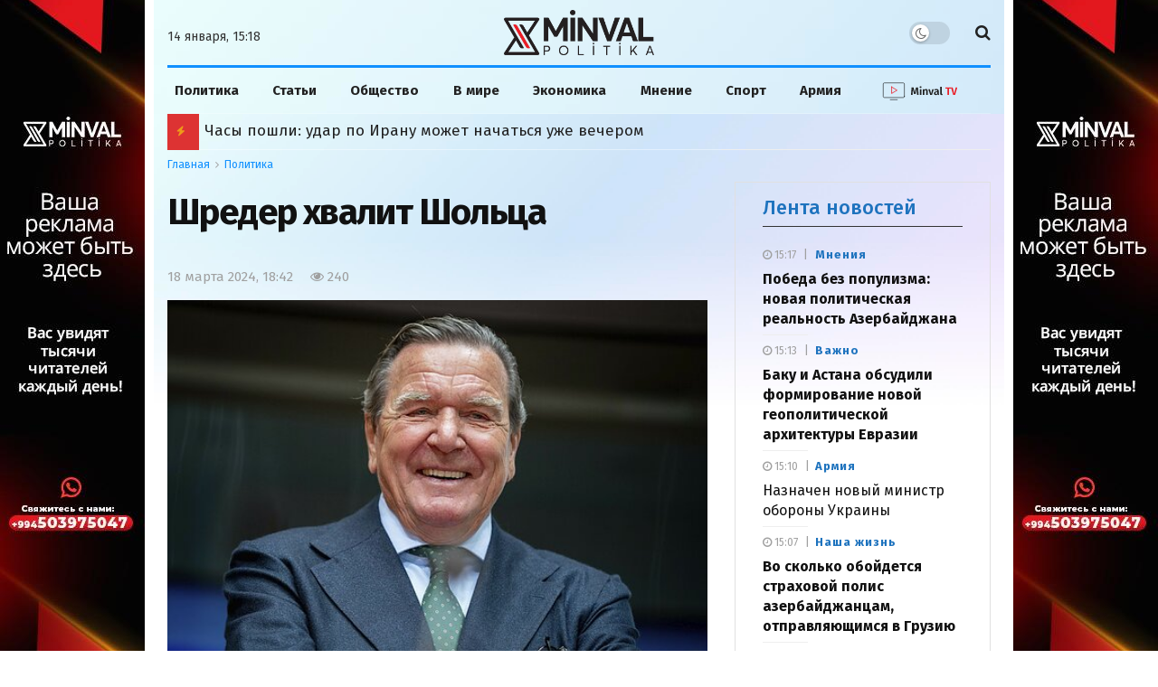

--- FILE ---
content_type: text/css
request_url: https://minval.az/wp-content/themes/style/css/master.css?ver=1576544243
body_size: 334
content:
/* Lent posts */
.jeg_custom_lent_posts {
    counter-reset: section;
}
.jeg_custom_lent_posts .jeg_post:before {
    display: none;
}
.jeg_custom_lent_posts article.jeg_post {
    margin: 0;
    padding: 0;
}
.jeg_custom_lent_posts .jeg_post_title::before {
    counter-increment: section;
    content: counter(section);
    font-size: 40px;
    position: absolute;
    top: 50%;
    left: 0;
    transform: translateY(-50%);
    color: #e55959;
}
.jeg_custom_lent_posts .jeg_post_title {
    padding-left: 50px;
    margin-bottom: 25px;
    position: relative;
}
.slider-posts-area {
    margin-top: -50px;
}
.slider-posts-heading a {
    font-size: 22px;
    color: #1090ff;
    text-align: left;
    font-family: Fira Sans;
    font-weight: 500;
    font-style: normal;
}

.youtube-posts-heading a {
    font-size: 22px;
    color: #ffffff;
    text-align: left;
    font-family: Fira Sans;
    font-weight: 500;
    font-style: normal;
}

.slider-posts-heading h2 {
    border-bottom: 1px solid #afafaf;
    font-size: 22px;
}
.relative-slider {
    position: relative;
}
.side-swiper-nav {
    position: absolute;
    top: 50%;
    transform: translateY(-50%);
    cursor: pointer;
}
.ssn-prev {
    left: -18px;
    top: 90px;
    width: 40px;
    height: 40px;
    background-color: #fff;
    z-index: 10;
    display: flex;
    justify-content: center;
    align-items: center;
}
.ssn-next {
    right: -15px;
    top: 90px;
    width: 40px;
    height: 40px;
    background-color: #fff;
    z-index: 10;
    display: flex;
    justify-content: center;
    align-items: center;
}

.side-swiper-nav i {
    font-size: 18px;
}
.swiper-slide
.thumbnail-container::after {
    background: #fff;
    border: 3px solid #1090ff;
    top: 75%;
    content: '';
    display: block;
    height: 75px;
    position: absolute;
    left: 93%;
    -webkit-transform: rotate(45deg);
    -ms-transform: rotate(45deg);
    transform: rotate(45deg);
    width: 50px;
    z-index: 2;
    -webkit-box-sizing: border-box;
    box-sizing: border-box;
}

@media (max-width: 600px) {
    .slider-posts-area {
        display: none;
    }

    .mobile-slider
    .swiper-slide {
        width: 100% !important;
    }
}



